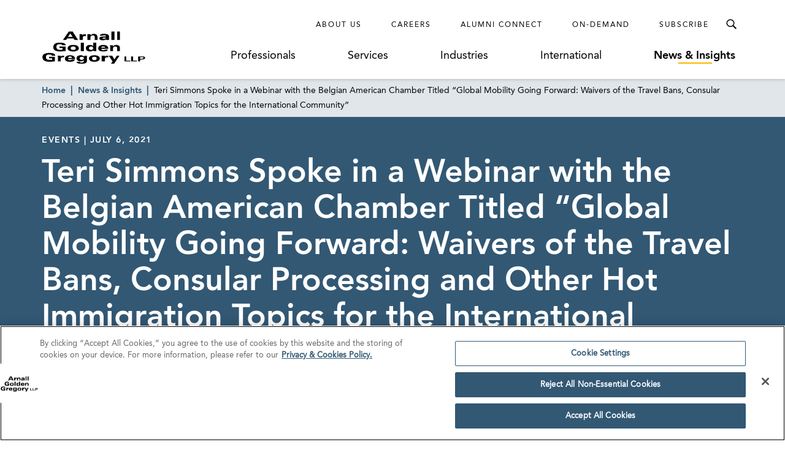

--- FILE ---
content_type: text/html; charset=utf-8
request_url: https://www.agg.com/news-insights/events/teri-simmons-spoke-in-a-webinar-with-the-belgian-american-chamber-titled-global-mobility-going-forward-waivers-of-the-travel-bans-consular-processing-and-other-hot-immigration-topics-for-th/
body_size: 14375
content:
<!doctype html>
<html data-n-head-ssr lang="en" data-n-head="%7B%22lang%22:%7B%22ssr%22:%22en%22%7D%7D">
  <head >
    <base href="https://www.agg.com">
    <meta data-n-head="ssr" charset="utf-8"><meta data-n-head="ssr" name="viewport" content="width=device-width, initial-scale=1.0"><meta data-n-head="ssr" http-equiv="X-UA-Compatible" content="IE=Edge"><meta data-n-head="ssr" name="description" content="AGG partner and chair of the International Immigration &amp; Global Mobility practice, Teri Simmons, spoke in a webinar with the Belgian American Chamber titled “Global Mobility Going Forward: Waivers of the Travel Bans, Consular Processing and Other Hot Immigration Topics for the International Community” on July 6.
 
"><meta data-n-head="ssr" name="oni_section" content="news_insights"><meta data-n-head="ssr" name="oni_type" content="events"><meta data-n-head="ssr" name="oni_exclude_from_site_search" content="false"><meta data-n-head="ssr" name="oni_title" content="Teri Simmons Spoke in a Webinar with the Belgian American Chamber Titled “Global Mobility Going Forward: Waivers of the Travel Bans, Consular Processing and Other Hot Immigration Topics for the International Community” | News &amp; Insights"><meta data-n-head="ssr" name="robots" content="INDEX, FOLLOW"><meta data-n-head="ssr" property="og:title" content="Teri Simmons Spoke in a Webinar with the Belgian American Chamber Titled “Global Mobility Going Forward: Waivers of the Travel Bans, Consular Processing and Other Hot Immigration Topics for the International Community” | News &amp; Insights | Arnall Golden Gregory LLP"><meta data-n-head="ssr" property="og:description" content="AGG partner and chair of the International Immigration &amp; Global Mobility practice, Teri Simmons, spoke in a webinar with the Belgian American Chamber titled “Global Mobility Going Forward: Waivers of the Travel Bans, Consular Processing and Other Hot Immigration Topics for the International Community” on July 6.
 
"><meta data-n-head="ssr" property="og:url" content="https://www.agg.com/news-insights/events/teri-simmons-spoke-in-a-webinar-with-the-belgian-american-chamber-titled-global-mobility-going-forward-waivers-of-the-travel-bans-consular-processing-and-other-hot-immigration-topics-for-th/"><meta data-n-head="ssr" property="og:image" content="https://media.agg.com/wp-content/uploads/2019/07/17213559/AGG-logo.svg"><meta data-n-head="ssr" property="og:type" content="website"><meta data-n-head="ssr" property="og:site_name" content="Arnall Golden Gregory LLP"><meta data-n-head="ssr" name="twitter:card" content="summary_large_image"><meta data-n-head="ssr" name="twitter:title" content="Teri Simmons Spoke in a Webinar with the Belgian American Chamber Titled “Global Mobility Going Forward: Waivers of the Travel Bans, Consular Processing and Other Hot Immigration Topics for the International Community” | News &amp; Insights | Arnall Golden Gregory LLP"><meta data-n-head="ssr" name="twitter:description" content="AGG partner and chair of the International Immigration &amp; Global Mobility practice, Teri Simmons, spoke in a webinar with the Belgian American Chamber titled “Global Mobility Going Forward: Waivers of the Travel Bans, Consular Processing and Other Hot Immigration Topics for the International Community” on July 6.
 
"><meta data-n-head="ssr" name="twitter:image" content="https://media.agg.com/wp-content/uploads/2019/07/17213559/AGG-logo.svg"><meta data-n-head="ssr" name="twitter:site" content="agglaw"><title>Teri Simmons Spoke in a Webinar with the Belgian American Chamber Titled “Global Mobility Going Forward: Waivers of the Travel Bans, Consular Processing and Other Hot Immigration Topics for the International Community” | News &amp; Insights | Arnall Golden Gregory LLP</title><link data-n-head="ssr" rel="shortcut icon" href="/images/favicon.ico?v=1.0.0" type="image/x-icon"><link data-n-head="ssr" rel="canonical" href="https://www.agg.com/news-insights/events/teri-simmons-spoke-in-a-webinar-with-the-belgian-american-chamber-titled-global-mobility-going-forward-waivers-of-the-travel-bans-consular-processing-and-other-hot-immigration-topics-for-th/"><script data-n-head="ssr">
          (function(d) {
            var config = {
              kitId: 'pjz5tpu',
              scriptTimeout: 3000,
              async: true
            },
            h=d.documentElement,t=setTimeout(function(){h.className=h.className.replace(/wf-loading/g,"")+" wf-inactive";},config.scriptTimeout),tk=d.createElement("script"),f=false,s=d.getElementsByTagName("script")[0],a;h.className+=" wf-loading";tk.src='https://use.typekit.net/'+config.kitId+'.js';tk.async=true;tk.onload=tk.onreadystatechange=function(){a=this.readyState;if(f||a&&a!="complete"&&a!="loaded")return;f=true;clearTimeout(t);try{Typekit.load(config)}catch(e){}};s.parentNode.insertBefore(tk,s)
          })(document);
        </script><script data-n-head="ssr">
        window.addEventListener("load", (event) => {
          // Create a new script element
          var newScript = document.createElement('script');
          newScript.src = "https://cdn.cookielaw.org/consent/75f55e5a-d8c2-4ef6-b303-87c473fbe585/OtAutoBlock.js"
          newScript.defer = true
          // Find the first script tag in the document
          var firstScript = document.getElementsByTagName('script')[0];

          // If a script tag is found, insert new script before it
          if (firstScript) {
            firstScript.parentNode.insertBefore(newScript, firstScript);
          } else {
            // If no script tag is found, append the script to the head
            document.head.appendChild(newScript);
          }
        });</script><script data-n-head="ssr" src="https://cdn.cookielaw.org/scripttemplates/otSDKStub.js" type="text/javascript" charset="UTF-8" data-domain-script="75f55e5a-d8c2-4ef6-b303-87c473fbe585"></script><script data-n-head="ssr" type="text/javascript">function OptanonWrapper() { }</script><script data-n-head="ssr" type="application/ld+json">{
  "@context": "http://schema.org",
  "@type": "BreadcrumbList",
  "itemListElement": [
    {
      "@type": "ListItem",
      "position": 1,
      "item": {
        "@id": "https://www.agg.com/",
        "name": "Home"
      }
    },
    {
      "@type": "ListItem",
      "position": 2,
      "item": {
        "@id": "https://www.agg.com/news-insights/",
        "name": "News & Insights"
      }
    },
    {
      "@type": "ListItem",
      "position": 3,
      "item": {
        "@id": "https://www.agg.com/news-insights/events/teri-simmons-spoke-in-a-webinar-with-the-belgian-american-chamber-titled-global-mobility-going-forward-waivers-of-the-travel-bans-consular-processing-and-other-hot-immigration-topics-for-th/",
        "name": "Teri Simmons Spoke in a Webinar with the Belgian American Chamber Titled “Global Mobility Going Forward: Waivers of the Travel Bans, Consular Processing and Other Hot Immigration Topics for the International Community”"
      }
    }
  ]
}</script><script data-n-head="ssr" type="application/ld+json">{
  "@context": "http://schema.org",
  "@type": "Article",
  "headline": "Teri Simmons Spoke in a Webinar with the Belgian American Chamber Titled “Global Mobility Going Forward: Waivers of the Travel Bans, Consular Processing and Other Hot Immigration Topics for the International Community”",
  "keywords": "Global Mobility, International",
  "publisher": {
    "@type": "Organization",
    "name": "Arnall Golden Gregory LLP",
    "logo": {
      "@type": "ImageObject",
      "url": "https://media.agg.com/wp-content/uploads/2019/07/17213559/AGG-logo.svg"
    }
  },
  "url": "https://www.agg.com/news-insights/events/teri-simmons-spoke-in-a-webinar-with-the-belgian-american-chamber-titled-global-mobility-going-forward-waivers-of-the-travel-bans-consular-processing-and-other-hot-immigration-topics-for-th/",
  "datePublished": "2021-07-06",
  "articleBody": "<p>AGG partner and chair of the International Immigration &amp; Global Mobility practice, <a href=\"http://agg.com/teri-simmons\">Teri Simmons</a>, spoke in a webinar with the Belgian American Chamber titled “Global Mobility Going Forward: Waivers of the Travel Bans, Consular Processing and Other Hot Immigration Topics for the International Community” on July 6.</p>\n<p>&nbsp;</p>\n"
}</script><link rel="preload" href="/dist/243ed3d.js" as="script"><link rel="preload" href="/dist/31ad6c0.js" as="script"><link rel="preload" href="/dist/da23f6d.js" as="script"><link rel="preload" href="/dist/930feb5.js" as="script"><link rel="preload" href="/dist/903d3fa.js" as="script"><link rel="preload" href="/dist/7fcd6ac.js" as="script"><link rel="preload" href="/dist/9ddb726.js" as="script"><link rel="preload" href="/dist/1319ff9.js" as="script"><link rel="preload" href="/dist/60e324f.js" as="script"><style data-vue-ssr-id="52ae8425:0 1a91ea2f:0 7a09755c:0 54702dae:0 bdf6520e:0 bf534f78:0 07eb9149:0 ad48b3ba:0 6d3d6b44:0 042023ea:0 f19112b2:0 0fa2db46:0 90f7e13c:0 382ad34d:0 c691ac2a:0 7b30f290:0 a15eceaa:0 f758a834:0 3e8318be:0 6fcdc2da:0 89140d30:0 7e63ad0a:0">/*! normalize-scss | MIT/GPLv2 License | bit.ly/normalize-scss */html{font-family:sans-serif;line-height:1.5em;-ms-text-size-adjust:100%;-webkit-text-size-adjust:100%}body{margin:0}article,aside,footer,header,nav,section{display:block}h1,h2,h3,h4,h5,h6{font-size:1em;line-height:1.5em;margin:1.5em 0}blockquote,dl,ol,ul{margin:1.5em 0}dd,ol ol,ol ul,ul ol,ul ul{margin:0}ol,ul{padding:0}figcaption,figure{display:block}figure{margin:1.5em 0}hr{box-sizing:content-box;height:0;overflow:visible}p,pre{margin:1.5em 0}pre{font-family:monospace,monospace;font-size:1em}a{background-color:transparent;-webkit-text-decoration-skip:objects}abbr[title]{border-bottom:none;text-decoration:underline;-webkit-text-decoration:underline dotted;text-decoration:underline dotted}b,strong{font-weight:inherit;font-weight:bolder}code,kbd,samp{font-family:monospace,monospace;font-size:1em}dfn{font-style:italic}mark{background-color:#ff0;color:#000}small{font-size:80%}sub,sup{font-size:75%;line-height:0;position:relative;vertical-align:baseline}sub{bottom:-.25em}sup{top:-.5em}audio,video{display:inline-block}audio:not([controls]){display:none;height:0}img{border-style:none}svg:not(:root){overflow:hidden}button,input,optgroup,select,textarea{font-family:sans-serif;font-size:100%;line-height:1.5em;margin:0}button{overflow:visible}button,select{text-transform:none}[type=reset],[type=submit],button,html [type=button]{-webkit-appearance:button}[type=button]::-moz-focus-inner,[type=reset]::-moz-focus-inner,[type=submit]::-moz-focus-inner,button::-moz-focus-inner{border-style:none;padding:0}[type=button]:-moz-focusring,[type=reset]:-moz-focusring,[type=submit]:-moz-focusring,button:-moz-focusring{outline:.0625rem dotted ButtonText}input{overflow:visible}[type=checkbox],[type=radio]{box-sizing:border-box;padding:0}[type=number]::-webkit-inner-spin-button,[type=number]::-webkit-outer-spin-button{height:auto}[type=search]{-webkit-appearance:textfield;outline-offset:-.125rem}[type=search]::-webkit-search-cancel-button,[type=search]::-webkit-search-decoration{-webkit-appearance:none}::-webkit-file-upload-button{-webkit-appearance:button;font:inherit}fieldset{padding:.35em .75em .625em}legend{box-sizing:border-box;color:inherit;display:table;max-width:100%;padding:0;white-space:normal}progress{display:inline-block;vertical-align:baseline}textarea{overflow:auto}details{display:block}summary{display:list-item}menu{display:block;margin:1.5em 0;padding:0}menu menu,ol menu,ul menu{margin:0}canvas{display:inline-block}[hidden],template{display:none}html{box-sizing:border-box;font-size:100%}*,:after,:before{box-sizing:inherit;outline:none}body{text-rendering:optimizeLegibility;-webkit-font-smoothing:antialiased;-moz-osx-font-smoothing:grayscale;font-family:"AvenirLTPro-Roman","Arial";font-style:normal;font-weight:400;line-height:1.5}main{display:block}a{color:inherit;-webkit-text-decoration:none;text-decoration:none;transition:color .3s}a:focus,button:focus{outline:.0625rem solid #aaa}ul{list-style-type:none;margin:0;padding:0}blockquote:last-child,li,p:last-child{margin-bottom:0}h1,h2,h3,h4,h5,h6,p{margin:0}fieldset{border:0;margin:0;padding:0}figure{margin:0}address{font-style:normal}img{max-width:100%}button{background:none;border:none;border-radius:0;cursor:pointer;font-family:"AvenirLTPro-Roman","Arial";font-style:normal;font-weight:400;margin:0;padding:0}@font-face{font-display:swap;font-family:"AvenirLTPro-Roman";font-style:normal;font-weight:400;src:url(/dist/fonts/3938DA_0_0.5d32a04.eot);src:url(/dist/fonts/3938DA_0_0.5d32a04.eot?#iefix) format("embedded-opentype"),url(/dist/fonts/3938DA_0_0.9ca5faa.woff) format("woff")}@font-face{font-display:swap;font-family:"AvenirLTPro-Oblique";font-style:normal;font-weight:400;src:url(/dist/fonts/3938DA_1_0.ed33ef2.eot);src:url(/dist/fonts/3938DA_1_0.ed33ef2.eot?#iefix) format("embedded-opentype"),url(/dist/fonts/3938DA_1_0.05ccc30.woff) format("woff")}@font-face{font-display:swap;font-family:"AvenirLTPro-Heavy";font-style:normal;font-weight:400;src:url(/dist/fonts/3938DA_2_0.4d69702.eot);src:url(/dist/fonts/3938DA_2_0.4d69702.eot?#iefix) format("embedded-opentype"),url(/dist/fonts/3938DA_2_0.7a0a231.woff) format("woff")}@font-face{font-display:swap;font-family:"AvenirLTPro-HeavyOblique";font-style:normal;font-weight:400;src:url(/dist/fonts/3938DA_3_0.c0032bd.eot);src:url(/dist/fonts/3938DA_3_0.c0032bd.eot?#iefix) format("embedded-opentype"),url(/dist/fonts/3938DA_3_0.89a4417.woff) format("woff")}@font-face{font-display:swap;font-family:"Miller-Display-Roman";font-style:normal;font-weight:400;src:url(/dist/fonts/Miller-Display-Roman.85b3b3f.eot);src:url(/dist/fonts/Miller-Display-Roman.85b3b3f.eot?#iefix) format("embedded-opentype"),url(/dist/fonts/Miller-Display-Roman.182f35a.woff) format("woff")}@font-face{font-display:swap;font-family:"Miller-Display-Roman-Italic";font-style:normal;font-weight:400;src:url(/dist/fonts/Miller-Display-Roman-Italic.7c4f1de.eot);src:url(/dist/fonts/Miller-Display-Roman-Italic.7c4f1de.eot?#iefix) format("embedded-opentype"),url(/dist/fonts/Miller-Display-Roman-Italic.3520fb9.woff) format("woff")}@font-face{font-display:swap;font-family:"Miller-Display-Semibold";font-style:normal;font-weight:400;src:url(/dist/fonts/Miller-Display-Semibold.e9ed5a4.eot);src:url(/dist/fonts/Miller-Display-Semibold.e9ed5a4.eot?#iefix) format("embedded-opentype"),url(/dist/fonts/Miller-Display-Semibold.b9b46fb.woff) format("woff")}@font-face{font-display:swap;font-family:"Miller-Display-Semibold-Italic";font-style:normal;font-weight:400;src:url(/dist/fonts/Miller-Display-Semibold-Italic.5944dbb.eot);src:url(/dist/fonts/Miller-Display-Semibold-Italic.5944dbb.eot?#iefix) format("embedded-opentype"),url(/dist/fonts/Miller-Display-Semibold-Italic.0ed8c45.woff) format("woff")}@font-face{font-display:swap;font-family:"icomoon";font-style:"normal";font-weight:"normal";src:url(/dist/fonts/icomoon.dd4efa5.eot);src:url(/dist/fonts/icomoon.dd4efa5.eot#iefix) format("embedded-opentype"),url(/dist/fonts/icomoon.8449af6.woff) format("woff")}.ot-floating-button,.print-only{display:none}@media print{.print-only{display:block}#__nuxt{font-size:.625rem}#__nuxt .ArrowLink,#__nuxt .ArticleHeroSticky,#__nuxt .ArticleHero__image-container,#__nuxt .BioHero__image,#__nuxt .BioHero__social-block,#__nuxt .BreadcrumbLinks,#__nuxt .GlobalFooter,#__nuxt .GlobalHeader,#__nuxt .JumpLinkNavSticky,#__nuxt .MultiColumnLayout__left-content,#__nuxt .PaginationControls,#__nuxt .ProfessionalsListing__image,#__nuxt .ReadMore__button-container,#__nuxt .SearchControlsBase{display:none}#__nuxt .Accordion__heading.Accordion__heading,#__nuxt .ArticleHero__tag,#__nuxt .ArticleHero__title,#__nuxt a{color:#000}#__nuxt .Accordion__heading.Accordion__heading:before{content:none}#__nuxt .ArticleHero .ArticleHero__container{min-height:0;padding:0}#__nuxt .ArticleHero .ArticleHero__content{width:100%}#__nuxt .BioHero__container{display:block;overflow:hidden}#__nuxt .BioHero__print-container{float:left;height:10rem;overflow:hidden;position:relative;width:0}#__nuxt .BioHero__mobile-image{display:block;height:100%;left:50%;max-width:none;position:absolute;top:50%;transform:translate3d(-50%,-50%,0)}#__nuxt .BioHero__card{float:left;padding:0 0 0 2em;width:65%}#__nuxt .BioHero__title{font-size:1.5rem}#__nuxt .BioHero__info{margin-top:1em}#__nuxt .BioHero__email>:first-child,#__nuxt .BioHero__office-title,#__nuxt .BioHero__watermark{display:none}#__nuxt [data-oni-fade-in]{opacity:1!important}#__nuxt .DefaultLayout{padding-top:0}#__nuxt .DetailHero .DetailHero__container{min-height:0}#__nuxt .DetailHero .DetailHero__content{border-right:none;padding:0;width:100%}#__nuxt .DetailHero .DetailHero__title{font-size:2em}#__nuxt .FeaturedHighlights{border-right:none;padding:0}#__nuxt .InterrupterModule .InterrupterModule__image-container{padding-top:0}#__nuxt .InterrupterModule .InterrupterModule__image{display:none}#__nuxt .InterrupterModule .InterrupterModule__content{border-right:none;padding:0}#__nuxt .MultiColumnLayout .MultiColumnLayout__container{flex-wrap:wrap;justify-content:flex-start;max-width:none}#__nuxt .MultiColumnLayout .MultiColumnLayout__main-content,#__nuxt .MultiColumnLayout .MultiColumnLayout__right-content,#__nuxt .ProfessionalsListing .ProfessionalsListing__item{width:100%}#__nuxt .ProfessionalSpecialtiesList__item{padding-bottom:0}#__nuxt .ProfessionalSpecialtiesList__link{font-family:"AvenirLTPro-Roman","Arial";font-style:normal;font-weight:400}#__nuxt .ReadMore__container{max-height:none!important}#__nuxt .ResultsListing__title{font-size:.875rem}#__nuxt .RichText__content{font-family:"Arial"}#__nuxt .SearchCriteriaListing__button{border:none;color:#000}#__nuxt .SearchCriteriaListing__button:after{content:none}#__nuxt .SearchCriteriaListing__button:nth-child(n+1):last-child{display:none}#__nuxt .SectionBreakerModule__content{padding:0}#__nuxt .SectionHeader{font-size:1.5rem}.Spacer--width-narrow.Spacer--width-narrow{max-width:none}}
.nuxt-progress{background-color:#fab700;height:.125rem;left:0;opacity:1;position:fixed;right:0;top:0;transition:width .1s,opacity .4s;width:0;z-index:999999}.nuxt-progress.nuxt-progress-notransition{transition:none}.nuxt-progress-failed{background-color:red}
.DefaultLayout{display:flex;flex-direction:column;min-height:100vh;padding-top:8.0625em}.DefaultLayout__main-content{flex-grow:1}.DefaultLayout__skip{background:#325874;color:#fff;font-family:"AvenirLTPro-Heavy","Arial";font-style:normal;font-weight:400;left:0;opacity:0;padding:.25em .5em;position:fixed;top:0;z-index:-1}.DefaultLayout__skip:focus{opacity:1;z-index:6}@media screen and (max-width:56.25em){.DefaultLayout{padding-top:4.5em}}
.GlobalHeader{background-color:#fff;box-shadow:0 .125rem .25rem hsla(0,0%,67%,.5);left:0;position:fixed;right:0;top:0;z-index:5}.GlobalHeader__container{display:flex;padding:1.25em 0 1.5em}.GlobalHeader__logo-container{align-items:center;display:flex;flex-grow:1;margin-top:auto;transition:opacity .3s}.GlobalHeader__logo-container--search-open{opacity:0;pointer-events:none}.GlobalHeader__logo{display:flex;max-width:75%;min-width:10.625em}.GlobalHeader__links{flex-grow:1}.GlobalHeader__top-row{align-items:center;display:flex;justify-content:flex-end}.GlobalHeader__ancillary-links{display:flex;padding-right:1em}.GlobalHeader__ancillary-link-container:not(:last-child){margin-right:3em}.GlobalHeader__ancillary-link.GlobalHeader__ancillary-link{font-size:.75em;letter-spacing:.1666666667em;text-transform:uppercase}.GlobalHeader__search-button{color:#000;height:2.5em;line-height:1;position:relative;transition:color .3s,background-color .3s;width:2.5em}.GlobalHeader__search-button:after{content:"";font-family:"icomoon";speak:none;font-feature-settings:normal;font-style:normal;font-variant:normal;font-weight:400;line-height:1;text-transform:none;-webkit-font-smoothing:antialiased;-moz-osx-font-smoothing:grayscale;font-size:1.5em;left:50%;position:absolute;top:50%;transform:translate3d(-50%,-50%,0)}.GlobalHeader__search-button:hover{color:#fab700}.GlobalHeader__search-button--active{background-color:#325874;color:#fff}.GlobalHeader__search-button--active:after{content:"";font-family:"icomoon";speak:none;font-feature-settings:normal;font-style:normal;font-variant:normal;font-weight:400;line-height:1;text-transform:none;-webkit-font-smoothing:antialiased;-moz-osx-font-smoothing:grayscale;font-size:1.25em}.GlobalHeader__primary-links{display:flex;justify-content:space-around;margin-top:1.125em}.GlobalHeader__primary-link-container:not(:last-child){margin-right:3.75em}.GlobalHeader__primary-link{white-space:nowrap}.GlobalHeader__mobile-nav-button{display:none}@media screen and (max-width:56.25em){.GlobalHeader__container{justify-content:space-between;padding:1em 0}.GlobalHeader__logo-container{order:1}.GlobalHeader__logo-container--search-open{opacity:1;pointer-events:all}.GlobalHeader__logo{height:2.25em;width:6.875em}.GlobalHeader__links{flex-grow:0;order:0}.GlobalHeader__ancillary-links,.GlobalHeader__primary-links{display:none}.GlobalHeader__search-button{align-items:center;display:flex}.GlobalHeader__search-button:before{content:none}.GlobalHeader__search-button:after{font-size:1.75em}.GlobalHeader__search-button--active:after{font-size:1.25em}.GlobalHeader__mobile-nav-button{align-items:center;display:flex;order:2;transition:color .3s}.GlobalHeader__mobile-nav-button:before{content:"";font-family:"icomoon";speak:none;font-feature-settings:normal;font-style:normal;font-variant:normal;font-weight:400;line-height:1;text-transform:none;-webkit-font-smoothing:antialiased;-moz-osx-font-smoothing:grayscale;font-size:1.5em}.GlobalHeader__mobile-nav-button:hover{color:#fab700}}
.Spacer--top-spacing-xsmall{margin-top:1em}.Spacer--top-spacing-small{margin-top:2em}.Spacer--top-spacing-medium{margin-top:3em}.Spacer--top-spacing-large{margin-top:4.5em}.Spacer--top-spacing-xlarge{margin-top:6em}.Spacer--bottom-spacing-xsmall{margin-bottom:1em}.Spacer--bottom-spacing-small{margin-bottom:2em}.Spacer--bottom-spacing-medium{margin-bottom:3em}.Spacer--bottom-spacing-large{margin-bottom:4.5em}.Spacer--bottom-spacing-xlarge{margin-bottom:6em}.Spacer--center-content{text-align:center}.Spacer--first-child-no-top-spacing:first-child{margin-top:0}.Spacer--width-narrow{margin-left:auto;margin-right:auto;max-width:51.75em;padding-left:1em;padding-right:1em}@media (-ms-high-contrast:active),(-ms-high-contrast:none){.Spacer--width-narrow{width:100%}}.Spacer--width-medium{margin-left:auto;margin-right:auto;max-width:59em;padding-left:1em;padding-right:1em}@media (-ms-high-contrast:active),(-ms-high-contrast:none){.Spacer--width-medium{width:100%}}.Spacer--width-wide{margin-left:auto;margin-right:auto;max-width:73.5em;padding-left:1em;padding-right:1em}@media (-ms-high-contrast:active),(-ms-high-contrast:none){.Spacer--width-wide{width:100%}}@media screen and (max-width:62em){.Spacer--top-spacing-large{margin-top:2.925em}.Spacer--top-spacing-xlarge{margin-top:3.9em}.Spacer--bottom-spacing-large{margin-bottom:2.925em}.Spacer--bottom-spacing-xlarge{margin-bottom:3.9em}}
.UnderlineCta{font-size:1.125em;position:relative}.UnderlineCta:after{background-color:#fab700;content:"";height:.125rem;left:50%;position:absolute;top:calc(100% + .1em);transform:translate3d(-50%,0,0);transition:width .3s;width:0}.UnderlineCta--active-override:after,.UnderlineCta.active-selection:after,.UnderlineCta:hover:after{width:3.4375rem}.UnderlineCta--active-override,.UnderlineCta.active-selection{font-family:"AvenirLTPro-Heavy","Arial";font-style:normal;font-weight:400}.UnderlineCta--inactive-override.UnderlineCta--inactive-override{font-family:"AvenirLTPro-Roman","Arial";font-style:normal;font-weight:400}.UnderlineCta--inactive-override.UnderlineCta--inactive-override:after{width:0}.UnderlineCta--inactive-override.UnderlineCta--inactive-override:hover:after{width:3.4375rem}
.GlobalMobileNav{background-color:#325874;bottom:0;left:3em;padding:1.25em 1.25em 2em 2em;position:fixed;right:0;top:0;transform:translate3d(100%,0,0);transition:transform .3s,box-shadow .3s;z-index:6}.GlobalMobileNav--is-open{box-shadow:-.75rem 0 1.6875rem rgba(0,0,0,.65);transform:translateZ(0)}.GlobalMobileNav__button{color:#fff;display:block;line-height:1;margin-left:auto;transition:color .3s}.GlobalMobileNav__button:before{content:"";font-family:"icomoon";speak:none;font-feature-settings:normal;font-style:normal;font-variant:normal;font-weight:400;line-height:1;text-transform:none;-webkit-font-smoothing:antialiased;-moz-osx-font-smoothing:grayscale;font-size:1.25em}.GlobalMobileNav__button:hover{color:#fab700}.GlobalMobileNav__primary-links{margin-top:2.5em}.GlobalMobileNav__primary-link-container:not(:last-child){margin-bottom:2em}.GlobalMobileNav__primary-link{color:#fff}.GlobalMobileNav__ancillary-links{margin-top:2em;padding-top:2em;position:relative}.GlobalMobileNav__ancillary-links:after{background-color:#fff;content:"";height:.0625rem;left:0;position:absolute;top:0;width:75%}.GlobalMobileNav__ancillary-link-container:not(:last-child){margin-bottom:1.75em}.GlobalMobileNav__ancillary-link.GlobalMobileNav__ancillary-link{color:#fff;font-size:.875em;letter-spacing:.1071428571em;text-transform:uppercase}@media screen and (max-width:23.4375em){.GlobalMobileNav__primary-link-container:not(:last-child){margin-bottom:1.5em}.GlobalMobileNav__ancillary-link-container:not(:last-child){margin-bottom:1.25em}}
.GlobalSiteSearchMenu{background-color:rgba(0,0,0,.65);bottom:0;left:0;opacity:0;overflow:hidden;pointer-events:none;position:fixed;right:0;top:3.75em;transition:opacity .3s;z-index:-1}.GlobalSiteSearchMenu--open{opacity:1;pointer-events:all;z-index:6}.GlobalSiteSearchMenu--open .GlobalSiteSearchMenu__input-container{box-shadow:0 .75rem 1.6875rem rgba(0,0,0,.65);transform:translateZ(0)}.GlobalSiteSearchMenu__input-container{background-color:#325874;padding:7.5em 0;transform:translate3d(0,-100%,0);transition:transform .3s,box-shadow .3s}@media screen and (max-width:56.25em){.GlobalSiteSearchMenu{top:3.5em}}
.TextInputWithTypeahead{position:relative}.TextInputWithTypeahead__input{position:relative;z-index:2}.TextInputWithTypeahead__typeahead{border:.0625rem solid #325874;left:-.0625rem;padding-top:1em;position:absolute;right:-.0625rem;top:calc(100% - 1em);z-index:1}
.TextInput{align-items:center;background-color:#fff;border-radius:.5em;display:flex;overflow:hidden;padding-right:1em}.TextInput__container{flex-grow:1;position:relative}.TextInput__input{border:none;display:block;font-family:"AvenirLTPro-Roman","Arial";font-size:1.125em;font-style:normal;font-weight:400;padding:1em 0 1em 1em;width:100%}.TextInput__input::-ms-clear{display:none}@media (-ms-high-contrast:active),(-ms-high-contrast:none){.TextInput__input:-ms-input-placeholder{color:transparent}}.TextInput__label-text{font-size:1.125rem;left:1em;opacity:0;pointer-events:none;position:absolute;top:50%;transform:translate3d(0,-50%,0);white-space:nowrap}@media (-ms-high-contrast:active),(-ms-high-contrast:none){.TextInput__label-text{opacity:1;top:calc(50% + .125rem)}}.TextInput__button{transition:color .3s}.TextInput__button:hover{color:#325874}.TextInput__button--clear:before{content:"";font-feature-settings:normal;font-size:1.2em;font-variant:normal;-webkit-font-smoothing:antialiased}.TextInput__button--clear:before,.TextInput__button--submit:before{font-family:"icomoon";speak:none;font-style:normal;font-weight:400;line-height:1;text-transform:none;-moz-osx-font-smoothing:grayscale}.TextInput__button--submit:before{content:"";font-feature-settings:normal;font-size:2em;font-variant:normal;-webkit-font-smoothing:antialiased}
.TypeaheadResults{background-color:#fff}.TypeaheadResults__result{color:#325874;display:block;font-family:"AvenirLTPro-Heavy","Arial";font-size:1.125em;font-style:normal;font-weight:400;padding:.5em 1em;transition:color .3s,background-color .3s;width:100%}.TypeaheadResults__result--selected,.TypeaheadResults__result:hover{background-color:#d0e3ec}
.BreadcrumbLinks{position:relative;z-index:3}.BreadcrumbLinks__container{background-color:hsla(0,0%,100%,.85);left:0;padding:.4375em 0;position:absolute;right:0;top:100%}.BreadcrumbLinks__item-container{display:inline}.BreadcrumbLinks__item-container:not(:last-child):after{content:"|";padding-left:.5rem;padding-right:.5rem;position:relative}.BreadcrumbLinks__item-container:not(:last-child) .BreadcrumbLinks__item,.BreadcrumbLinks__item-container:not(:last-child):after{color:#325874;font-family:"AvenirLTPro-Heavy","Arial";font-style:normal;font-weight:400}.BreadcrumbLinks__item-container:not(:last-child) .BreadcrumbLinks__item:hover{-webkit-text-decoration:underline;text-decoration:underline}.BreadcrumbLinks__item{font-family:"AvenirLTPro-Roman","Arial";font-size:.875em;font-style:normal;font-weight:400}@media screen and (max-width:37.5em){.BreadcrumbLinks{display:none}}
.ArticleHero{background-color:#325874}.ArticleHero__container{align-items:center;display:flex;justify-content:space-between;min-height:25em;padding:5.625em 0 3.75em}@media (-ms-high-contrast:active),(-ms-high-contrast:none){.ArticleHero__container{height:0}}.ArticleHero__tag.ArticleHero__tag{color:#fff;margin-bottom:1em}.ArticleHero__title{color:#fff;font-family:"AvenirLTPro-Heavy","Arial";font-size:3.25em;font-style:normal;font-weight:400;line-height:1.15}.ArticleHero__image-container{border-left:.25rem solid #1b998b;height:18.125em;order:1;position:relative;width:31.25em}.ArticleHero__image-container+.ArticleHero__content{width:calc(100% - 34.25em)}.ArticleHero__image{background-position:50% 50%;background-size:cover;height:100%;left:0;position:absolute;top:0;width:100%}.ArticleHero__source-container{margin-top:1em}.ArticleHero__source{color:#fff;font-size:1.125em;-webkit-text-decoration:underline;text-decoration:underline}.ArticleHero__source:after{content:"";font-family:"icomoon";speak:none;font-feature-settings:normal;font-style:normal;font-variant:normal;font-weight:400;line-height:1;text-transform:none;-webkit-font-smoothing:antialiased;-moz-osx-font-smoothing:grayscale}@media screen and (max-width:75em){.ArticleHero__image-container{width:25em}.ArticleHero__image-container+.ArticleHero__content{padding-right:2em;width:calc(100% - 28em)}.ArticleHero__title{font-size:3em}}@media screen and (max-width:62em){.ArticleHero__image-container{width:22.5em}.ArticleHero__image-container+.ArticleHero__content{width:calc(100% - 25.5em)}.ArticleHero__title{font-size:2.5em}}@media screen and (max-width:48em){.ArticleHero__image-container{width:18.75em}.ArticleHero__image-container+.ArticleHero__content{padding-right:1em;width:calc(100% - 21.75em)}}@media screen and (max-width:43.75em){.ArticleHero__container{flex-wrap:wrap}.ArticleHero__image-container{margin-top:2em;width:100%}.ArticleHero__image-container+.ArticleHero__content{width:100%}}@media screen and (max-width:37.5em){.ArticleHero__container{padding:2.5em 0 1.875em}.ArticleHero__image-container{height:14.0625em}.ArticleHero__title{font-size:2em}}
.ContentLabel{color:#000;font-family:"AvenirLTPro-Heavy","Arial";font-size:.875em;font-style:normal;font-weight:400;letter-spacing:.1071428571em;text-transform:uppercase}
.ArticleHeroSticky__container{background-color:#325874;left:0;padding:.75em 0;position:fixed;right:0;transition:opacity .2s;z-index:5}.ArticleHeroSticky__spacer.ArticleHeroSticky__spacer{padding-left:0}.ArticleHeroSticky__title{color:#fff;font-family:"AvenirLTPro-Heavy","Arial";font-size:1.125em;font-style:normal;font-weight:400}.ArticleHeroSticky__tag.ArticleHeroSticky__tag{color:#fff;font-size:.75em;margin-top:.25em}.ArticleHeroSticky__fade-enter-active,.ArticleHeroSticky__fade-leave-active{transition:opacity .5s}.ArticleHeroSticky__fade-enter,.ArticleHeroSticky__fade-leave-to{opacity:0}@media screen and (max-width:62.5em){.ArticleHeroSticky__spacer.ArticleHeroSticky__spacer{padding-left:1em}}
.MultiColumnLayout__container{display:flex;margin-left:auto;margin-right:auto;max-width:79.9375em}.MultiColumnLayout__container--both-sides,.MultiColumnLayout__container--main-only{justify-content:center}.MultiColumnLayout__container--left-only{justify-content:flex-start}.MultiColumnLayout__container--right-only{justify-content:flex-end}.MultiColumnLayout__left-content{padding-left:1em;width:4.6875em}.MultiColumnLayout__main-content{width:59em}.MultiColumnLayout__right-content{padding-left:1em;padding-right:1em;position:relative;width:16.25em}@media screen and (max-width:79.9375em){.MultiColumnLayout__main-content--both-sides{width:calc(100% - 20.9375em)}.MultiColumnLayout__main-content--left-only{width:calc(100% - 4.6875em)}.MultiColumnLayout__main-content--right-only{width:calc(100% - 16.25em)}}@media screen and (max-width:48em){.MultiColumnLayout__container{flex-wrap:wrap;justify-content:flex-start}.MultiColumnLayout__left-content,.MultiColumnLayout__main-content,.MultiColumnLayout__right-content{width:100%}}
.ShareTools__link-container:not(:last-child){margin-bottom:1em}.ShareTools__link{background-color:#325874;border-radius:50%;display:block;height:2.25em;position:relative;transition:background-color .3s;width:2.25em}.ShareTools__link:hover{background-color:#178478}.ShareTools__link:after{color:#fff;font-size:1.25em;left:50%;position:absolute;top:50%;transform:translate3d(-50%,-50%,0)}.ShareTools__link--twitter:after{content:""}.ShareTools__link--linkedin:after,.ShareTools__link--twitter:after{font-family:"icomoon";speak:none;font-feature-settings:normal;font-style:normal;font-variant:normal;font-weight:400;line-height:1;text-transform:none;-webkit-font-smoothing:antialiased;-moz-osx-font-smoothing:grayscale}.ShareTools__link--linkedin:after{content:""}.ShareTools__link--email:after{content:"";font-family:"icomoon";speak:none;font-feature-settings:normal;font-style:normal;font-variant:normal;font-weight:400;line-height:1;text-transform:none;-webkit-font-smoothing:antialiased;-moz-osx-font-smoothing:grayscale;font-size:1.1em}.ShareTools__link--pdf:after{content:"PDF";font-size:.8em;transform:translate3d(-45%,-45%,0)}.ShareTools__link--print:after{content:"";font-family:"icomoon";speak:none;font-feature-settings:normal;font-style:normal;font-variant:normal;font-weight:400;line-height:1;text-transform:none;-webkit-font-smoothing:antialiased;-moz-osx-font-smoothing:grayscale}@media screen and (max-width:48em){.ShareTools{margin-bottom:2em}.ShareTools__links{display:flex}.ShareTools__link-container:not(:last-child){margin-bottom:0;margin-right:1em}}
.RichText__content{font-family:"AvenirLTPro-Roman","Arial";font-size:1.125em;font-style:normal;font-weight:400}.RichText__content>*+*{margin-top:1rem}.RichText__content b,.RichText__content strong{font-family:"AvenirLTPro-Heavy","Arial";font-style:normal;font-weight:400}.RichText__content b>em,.RichText__content b>i,.RichText__content strong>em,.RichText__content strong>i{font-weight:bolder}.RichText__content em,.RichText__content i{font-family:"AvenirLTPro-Oblique","Arial";font-style:normal;font-weight:400}.RichText__content em>b,.RichText__content em>strong,.RichText__content i>b,.RichText__content i>strong{font-style:italic}.RichText__content em a,.RichText__content i a{font-style:italic!important}.RichText__content iframe,.RichText__content img{max-width:100%}.RichText__content ol{padding-left:1.5em}.RichText__content ol ol{margin-left:1.5em}.RichText__content ol>li>ul>li{padding-left:.5rem}.RichText__content ol>li>ul>li::marker{color:#000;font-size:1.25em;line-height:1;top:.8em}.RichText__content ul{list-style-type:disc;margin-left:.75rem}.RichText__content ul ul{margin-left:1.5em}.RichText__content ul li{margin-left:.5rem;padding-left:1em}.RichText__content>ul>li{padding-left:.5rem}.RichText__content>ul>li::marker{color:#000;font-size:1.25em;line-height:1}.RichText__content>ul>li>ul>li::marker{color:#000;content:"○";font-size:.75em}.RichText__content>ul>li>ul>li>ul>li::marker{color:#676767;content:"■";font-size:.65em}.RichText__content>ul>li>ul>li>ul>li li{padding-left:.5rem}.RichText__content>ul>li>ul>li>ul>li li::marker{color:#676767;font-size:1.25em;line-height:1}.RichText__content a,.RichText__content a:active,.RichText__content a:visited{color:#325874;font-family:"AvenirLTPro-Heavy","Arial";font-style:normal;font-weight:400}.RichText__content a:active:hover,.RichText__content a:hover,.RichText__content a:visited:hover{-webkit-text-decoration:underline;text-decoration:underline}.RichText__content h2{font-family:"AvenirLTPro-Heavy","Arial";font-size:2rem;font-style:normal;font-weight:400}@media screen and (max-width:48em){.RichText__content h2{font-size:1.875rem}}@media screen and (max-width:25.9375em){.RichText__content h2{font-size:1.75rem}}.RichText__content h2 em{font-family:"AvenirLTPro-Heavy","Arial";font-size:2rem;font-style:normal;font-style:italic;font-weight:400}@media screen and (max-width:48em){.RichText__content h2 em{font-size:1.875rem}}@media screen and (max-width:25.9375em){.RichText__content h2 em{font-size:1.75rem}}.RichText__content h3,.RichText__content h3 em{font-family:"AvenirLTPro-Heavy","Arial";font-size:1.75rem;font-style:normal;font-weight:400}.RichText__content h3 em{font-style:italic}.RichText__content h4{font-family:"Miller-Display-Roman","Times New Roman";font-size:1.625rem;font-style:normal;font-weight:400}@media screen and (max-width:62em){.RichText__content h4{font-size:1.5rem}}@media screen and (max-width:48em){.RichText__content h4{font-size:1.375rem}}@media screen and (max-width:25.9375em){.RichText__content h4{font-size:1.25rem}}.RichText__content h4 em{font-family:"Miller-Display-Roman","Times New Roman";font-size:1.625rem;font-style:normal;font-style:italic;font-weight:400}@media screen and (max-width:62em){.RichText__content h4 em{font-size:1.5rem}}@media screen and (max-width:48em){.RichText__content h4 em{font-size:1.375rem}}@media screen and (max-width:25.9375em){.RichText__content h4 em{font-size:1.25rem}}.RichText__content h5{font-family:"Miller-Display-Roman","Times New Roman";font-size:1.375rem;font-style:normal;font-weight:400}@media screen and (max-width:62em){.RichText__content h5{font-size:1.25rem}}@media screen and (max-width:48em){.RichText__content h5{font-size:1.125rem}}@media screen and (max-width:25.9375em){.RichText__content h5{font-size:1rem}}.RichText__content h5 em{font-family:"Miller-Display-Roman","Times New Roman";font-size:1.375rem;font-style:normal;font-style:italic;font-weight:400}@media screen and (max-width:62em){.RichText__content h5 em{font-size:1.25rem}}@media screen and (max-width:48em){.RichText__content h5 em{font-size:1.125rem}}@media screen and (max-width:25.9375em){.RichText__content h5 em{font-size:1rem}}.RichText__content blockquote{border-left:.1875rem solid #1b998b;font-family:"Miller-Display-Roman","Times New Roman";font-size:1.75rem;font-style:normal;font-weight:400;padding-left:.7142857143em}.RichText__content blockquote:not(:first-child){margin-top:1.5em}.RichText__content blockquote:not(:last-child){margin-bottom:1.5em}.RichText__content blockquote cite{display:block;font-family:"AvenirLTPro-Roman","Arial";font-size:.7142857143em;font-style:normal;font-weight:400;margin-top:.3571428571em}@media screen and (max-width:48em){.RichText__content blockquote{font-size:1.5rem}.RichText__content blockquote cite{font-size:1.125rem}}.RichText__content .alignright{float:right;margin:.5em 0 .5em 1em}.RichText__content .aligncenter{display:block;margin-left:auto;margin-right:auto}.RichText__content .alignleft{float:left;margin:.5em 1em .5em 0}.RichText__specialty .RichText__content ul{list-style-type:disc}.RichText__specialty .RichText__content ul li{list-style-type:disc;margin-left:.75em;padding-bottom:1em;padding-left:.5em;position:static}.RichText__specialty .RichText__content ul li:last-child{padding-bottom:0}.RichText__specialty .RichText__content ul li>ul{list-style-type:none;padding-left:0}.RichText__specialty .RichText__content ul li>ul>li{padding-left:1em;position:relative}.RichText__specialty .RichText__content ul li>ul>li::marker{content:"-";left:0;position:absolute;top:0;transform:translateZ(0)}
.ProfessionalSpecialtiesList__section{margin-bottom:3em}.ProfessionalSpecialtiesList__subtitle{font-family:"AvenirLTPro-Heavy","Arial";font-size:1.5em;font-style:normal;font-weight:400;margin-bottom:.5rem}.ProfessionalSpecialtiesList__lists-container{display:flex;justify-content:space-between}.ProfessionalSpecialtiesList__list{width:calc(50% - 1.5em)}.ProfessionalSpecialtiesList__item{padding:.5em 0}.ProfessionalSpecialtiesList__link{color:#325874;font-family:"AvenirLTPro-Heavy","Arial";font-size:1.125em;font-style:normal;font-weight:400}.ProfessionalSpecialtiesList__link:hover{-webkit-text-decoration:underline;text-decoration:underline}@media screen and (max-width:48em){.ProfessionalSpecialtiesList__section{margin-bottom:2em}.ProfessionalSpecialtiesList__lists-container{display:block}.ProfessionalSpecialtiesList__list{width:100%}}
.ProfessionalsListingVertical__item{align-items:center;display:flex;justify-content:space-between;margin:2.25em 0}.ProfessionalsListingVertical__item:first-child{margin-top:1.125em}.ProfessionalsListingVertical__image-container{border-radius:5.625em;height:5.625em;overflow:hidden;position:relative;width:5.625em}.ProfessionalsListingVertical__image{background-position:50% 50%;background-size:cover;height:100%;left:0;position:absolute;top:0;width:100%}.ProfessionalsListingVertical__print-image{height:100%;left:50%;max-width:none;position:absolute;top:0;transform:translate3d(-50%,0,0)}.ProfessionalsListingVertical__content{width:calc(100% - 6.625em)}.ProfessionalsListingVertical__name{color:#325874;display:block;font-family:"AvenirLTPro-Heavy","Arial";font-size:.875em;font-style:normal;font-weight:400;letter-spacing:.025em;line-height:1.25;margin-bottom:.25em}.ProfessionalsListingVertical__name:hover{-webkit-text-decoration:underline;text-decoration:underline}.ProfessionalsListingVertical__job-title{font-size:.6875em;letter-spacing:.0909090909em;text-transform:uppercase}
.GlobalFooter{background-color:#000;color:#fff;padding:3.125em 0}.GlobalFooter .UnderlineCta{color:#fff}.GlobalFooter .ot-sdk-show-settings{display:none}.GlobalFooter__grid{display:flex;justify-content:space-between}.GlobalFooter__copyright{font-size:.875em}.GlobalFooter__footer-links{display:flex;margin-top:1.5em}.GlobalFooter__footer-link-container:not(:last-child){margin-right:3.125em}.GlobalFooter__social-links{display:flex}.GlobalFooter__social-link-container:not(:last-child){margin-right:1.5em}.GlobalFooter__social-link{background-color:#fff;border-radius:50%;display:block;height:2.25em;position:relative;transition:background-color .3s;width:2.25em}.GlobalFooter__social-link:before{color:#000;font-size:1.4em;left:50%;position:absolute;top:50%;transform:translate3d(-50%,-50%,0)}.GlobalFooter__social-link:hover{background-color:#fab700}.GlobalFooter__social-link--linkedin:before{content:""}.GlobalFooter__social-link--linkedin:before,.GlobalFooter__social-link--twitter:before{font-family:"icomoon";speak:none;font-feature-settings:normal;font-style:normal;font-variant:normal;font-weight:400;line-height:1;text-transform:none;-webkit-font-smoothing:antialiased;-moz-osx-font-smoothing:grayscale}.GlobalFooter__social-link--twitter:before{content:""}@media screen and (max-width:37.5em){.GlobalFooter__grid{flex-direction:column}.GlobalFooter__column--right{order:0}.GlobalFooter__column--left{margin-top:1.875em;order:1}.GlobalFooter__footer-links{flex-wrap:wrap}.GlobalFooter__footer-link-container{margin:.625em 0;width:50%}.GlobalFooter__footer-link-container:not(:last-child){margin-right:0}}
.EmailDisclaimer{align-items:center;background-color:rgba(0,0,0,.4);bottom:0;display:flex;flex-direction:column;justify-content:center;left:0;padding:1em;position:fixed;right:0;top:0;z-index:7}.EmailDisclaimer__container{background-color:#fff;margin-left:auto;margin-right:auto;max-width:37.5em;padding:3em}.EmailDisclaimer__header{font-family:"AvenirLTPro-Heavy","Arial";font-size:1.75em;font-style:normal;font-weight:400;text-align:center}.EmailDisclaimer__message{font-size:1.125em;margin-top:1em}.EmailDisclaimer__buttons{display:flex;flex-wrap:wrap;justify-content:space-around;margin-top:1.5em}.EmailDisclaimer__button{border:.0625rem solid #325874;color:#325874;font-family:"AvenirLTPro-Heavy","Arial";font-size:.875em;font-style:normal;font-weight:400;letter-spacing:.0714285714em;margin-top:.5em;min-width:14.2857142857em;padding:.75em 1.5714285714em;text-align:center;text-transform:uppercase;transition:color .3s,background-color .3s}.EmailDisclaimer__button:hover{background-color:#325874;color:#fff}@media screen and (max-width:37.5em){.EmailDisclaimer__container{padding:1.5em}.EmailDisclaimer__header{font-size:1.5em}.EmailDisclaimer__message{font-size:1em}}</style>
    <!--
    /**
    * @license
    * MyFonts Webfont Build ID 3750106, 2019-04-22T08:43:43-0400
    *
    * The fonts listed in this notice are subject to the End User License
    * Agreement(s) entered into by the website owner. All other parties are
    * explicitly restricted from using the Licensed Webfonts(s).
    *
    * You may obtain a valid license at the URLs below.
    *
    * Webfont: AvenirLTPro-Roman by Linotype
    * URL: https://www.myfonts.com/fonts/linotype/avenir/pro-55-roman/
    *
    * Webfont: AvenirLTPro-Oblique by Linotype
    * URL: https://www.myfonts.com/fonts/linotype/avenir/pro-55-oblique/
    *
    * Webfont: AvenirLTPro-Heavy by Linotype
    * URL: https://www.myfonts.com/fonts/linotype/avenir/pro-85-heavy/
    *
    * Webfont: AvenirLTPro-HeavyOblique by Linotype
    * URL: https://www.myfonts.com/fonts/linotype/avenir/pro-85-heavy-oblique/
    *
    *
    * License: https://www.myfonts.com/viewlicense?type=web&buildid=3750106
    * Licensed pageviews: 250,000
    * Webfonts copyright: Copyright &#x00A9; 2014 Monotype GmbH. All rights reserved.
    *
    * © 2019 MyFonts Inc
    */
    -->
    <script type="text/javascript">!function(){var e=document.createElement("script");e.type="text/javascript",e.async=!0,e.src="//us1.siteimprove.com/js/siteanalyze_41020.js";var t=document.getElementsByTagName("script")[0];t.parentNode.insertBefore(e,t)}()</script>
    <!-- Google Tag Manager -->
    <script>!function(e,t,a,n,g){e[n]=e[n]||[],e[n].push({"gtm.start":(new Date).getTime(),event:"gtm.js"});var m=t.getElementsByTagName(a)[0],r=t.createElement(a);r.async=!0,r.src="https://www.googletagmanager.com/gtm.js?id=GTM-NS7N57K",m.parentNode.insertBefore(r,m)}(window,document,"script","dataLayer")</script>
    <!-- End Google Tag Manager -->
  </head>
  <body >
    <!-- Google Tag Manager (noscript) -->
    <noscript><iframe src="https://www.googletagmanager.com/ns.html?id=GTM-NS7N57K" height="0" width="0" style="display:none;visibility:hidden"></iframe></noscript>
    <!-- End Google Tag Manager (noscript) -->
    <div data-server-rendered="true" id="__nuxt"><!----><div id="__layout"><div class="DefaultLayout"><noindex><nav><a href="/news-insights/events/teri-simmons-spoke-in-a-webinar-with-the-belgian-american-chamber-titled-global-mobility-going-forward-waivers-of-the-travel-bans-consular-processing-and-other-hot-immigration-topics-for-th/#main-content" class="DefaultLayout__skip">
        Skip to Content
      </a></nav> <header class="GlobalHeader"><div class="Spacer Spacer--width-wide"><div class="GlobalHeader__container"><a href="/" aria-label="Link to Homepage" class="active-selection GlobalHeader__logo-container"><img src="https://media.agg.com/wp-content/uploads/2019/07/17213559/AGG-logo.svg" aria-label="AGG Logo" class="GlobalHeader__logo"></a> <nav class="GlobalHeader__links"><div class="GlobalHeader__top-row"><ul class="GlobalHeader__ancillary-links"><li class="GlobalHeader__ancillary-link-container"><a href="/about-us/" class="GlobalHeader__ancillary-link UnderlineCta">
                About Us
              </a></li><li class="GlobalHeader__ancillary-link-container"><a href="/careers/" class="GlobalHeader__ancillary-link UnderlineCta">
                Careers
              </a></li><li class="GlobalHeader__ancillary-link-container"><a href="/alumni/" class="GlobalHeader__ancillary-link UnderlineCta">
                Alumni Connect
              </a></li><li class="GlobalHeader__ancillary-link-container"><a href="/on-demand/" class="GlobalHeader__ancillary-link UnderlineCta">
                On-Demand
              </a></li><li class="GlobalHeader__ancillary-link-container"><a href="https://agg.concep.com/preferences/agg/signup" class="GlobalHeader__ancillary-link UnderlineCta">
                Subscribe
              </a></li></ul> <button aria-label="Toggle Search Menu" class="GlobalHeader__search-button"></button></div> <ul class="GlobalHeader__primary-links"><li class="GlobalHeader__primary-link-container"><a href="/professionals/" class="GlobalHeader__primary-link UnderlineCta">
              Professionals
            </a></li><li class="GlobalHeader__primary-link-container"><a href="/services/" class="GlobalHeader__primary-link UnderlineCta">
              Services
            </a></li><li class="GlobalHeader__primary-link-container"><a href="/industries/" class="GlobalHeader__primary-link UnderlineCta">
              Industries
            </a></li><li class="GlobalHeader__primary-link-container"><a href="/services/international/" class="GlobalHeader__primary-link UnderlineCta">
              International
            </a></li><li class="GlobalHeader__primary-link-container"><a href="/news-insights/" class="GlobalHeader__primary-link active-selection UnderlineCta">
              News &amp; Insights
            </a></li></ul></nav> <button aria-label="Open Navigation Menu" class="GlobalHeader__mobile-nav-button"></button></div></div></header> <nav class="GlobalMobileNav"><!----></nav> <div class="GlobalSiteSearchMenu"><form role="search" class="GlobalSiteSearchMenu__input-container"><div class="Spacer Spacer--width-medium"><div placeholder="Search by Name or Keyword" class="TextInputWithTypeahead GlobalSiteSearchMenu__input"><div placeholder="Search by Name or Keyword" class="TextInput TextInputWithTypeahead__input"><label class="TextInput__container"><input placeholder="Search by Name or Keyword" type="search" value="" class="TextInput__input"> <span class="TextInput__label-text" style="display:;">Search by Name or Keyword</span></label> <!----> <button aria-label="Submit" type="submit" class="TextInput__button TextInput__button--submit"></button></div> <!----></div></div></form></div></noindex> <main id="main-content" tabindex="0" class="DefaultLayout__main-content"><nav class="BreadcrumbLinks"><div class="BreadcrumbLinks__container"><div class="Spacer Spacer--width-wide"><ul class="BreadcrumbLinks__items"><li class="BreadcrumbLinks__item-container"><a href="/" class="BreadcrumbLinks__item active-selection">Home</a></li><li class="BreadcrumbLinks__item-container"><a href="/news-insights/" class="BreadcrumbLinks__item active-selection">News &amp; Insights</a></li><li class="BreadcrumbLinks__item-container"><span class="BreadcrumbLinks__item">Teri Simmons Spoke in a Webinar with the Belgian American Chamber Titled “Global Mobility Going Forward: Waivers of the Travel Bans, Consular Processing and Other Hot Immigration Topics for the International Community”</span></li></ul></div></div></nav> <div><div><section class="ArticleHero"><div class="Spacer Spacer--width-wide"><div class="ArticleHero__container"><!----> <div class="ArticleHero__content"><div class="ContentLabel ArticleHero__tag">events  |  July 6, 2021</div> <h1 class="ArticleHero__title">Teri Simmons Spoke in a Webinar with the Belgian American Chamber Titled “Global Mobility Going Forward: Waivers of the Travel Bans, Consular Processing and Other Hot Immigration Topics for the International Community”</h1> <!----></div></div></div> <div class="ArticleHeroSticky"><!----></div></section> <div class="Spacer Spacer--top-spacing-large Spacer--bottom-spacing-large"><div class="MultiColumnLayout"><div class="MultiColumnLayout__container MultiColumnLayout__container--both-sides"><div class="MultiColumnLayout__left-content"><div class="ShareTools"><ul class="ShareTools__links"><li class="ShareTools__link-container"><a href="https://twitter.com/intent/tweet?text=https://www.agg.com/news-insights/events/teri-simmons-spoke-in-a-webinar-with-the-belgian-american-chamber-titled-global-mobility-going-forward-waivers-of-the-travel-bans-consular-processing-and-other-hot-immigration-topics-for-th/" aria-label="twitter" target="__blank" class="ShareTools__link ShareTools__link--twitter"></a></li><li class="ShareTools__link-container"><a href="https://www.linkedin.com/shareArticle?mini=true&amp;url=https://www.agg.com/news-insights/events/teri-simmons-spoke-in-a-webinar-with-the-belgian-american-chamber-titled-global-mobility-going-forward-waivers-of-the-travel-bans-consular-processing-and-other-hot-immigration-topics-for-th/" aria-label="linkedin" target="__blank" class="ShareTools__link ShareTools__link--linkedin"></a></li><li class="ShareTools__link-container"><a href="mailto:?body=https://www.agg.com/news-insights/events/teri-simmons-spoke-in-a-webinar-with-the-belgian-american-chamber-titled-global-mobility-going-forward-waivers-of-the-travel-bans-consular-processing-and-other-hot-immigration-topics-for-th/&amp;subject=" aria-label="email" target="" class="ShareTools__link ShareTools__link--email"></a></li><li class="ShareTools__link-container"><a href="javascript:window.print()" aria-label="print" target="" class="ShareTools__link ShareTools__link--print"></a></li></ul></div></div> <div class="MultiColumnLayout__main-content MultiColumnLayout__main-content--both-sides"> <div class="FlexibleContent"><div class="Spacer Spacer--bottom-spacing-large"><!----> <div class="Spacer Spacer--top-spacing-small Spacer--width-narrow Spacer--first-child-no-top-spacing"><div class="OniFadeIn__ssr RichText " style="transition:opacity 0.4s 0.3s;opacity:0;"><div class="RichText__content"><h5>Event Details</h5> 
        <div>
          <p>
            <strong>
              Schedule
            </strong>
          </p>
          <div>
            July 6, 2021
          </div>
          <p style="margin-bottom: 2em; margin-top: 1em;">
            <a class="ArticleCta" href="/api/calendar/35361">Add To Calendar</a>
          </p>
        </div></div></div></div> <!----> <!----> <!----> <!----> <!----> <!----> <!----><!----> <div class="Spacer Spacer--top-spacing-small Spacer--width-narrow Spacer--first-child-no-top-spacing"><div class="OniFadeIn__ssr RichText " style="transition:opacity 0.4s 0.3s;opacity:0;"><div class="RichText__content"><p>AGG partner and chair of the International Immigration &amp; Global Mobility practice, <a href="http://agg.com/teri-simmons">Teri Simmons</a>, spoke in a webinar with the Belgian American Chamber titled “Global Mobility Going Forward: Waivers of the Travel Bans, Consular Processing and Other Hot Immigration Topics for the International Community” on July 6.</p>
<p>&nbsp;</p>
</div></div></div> <!----> <!----> <!----> <!----> <!----> <!----> <!----></div></div> <div class="Spacer Spacer--top-spacing-medium Spacer--width-narrow"><div class="ProfessionalSpecialtiesList"><div class="ProfessionalSpecialtiesList__section OniFadeIn__ssr" style="transition:opacity 0.4s 0.3s;opacity:0;"><h3 class="ProfessionalSpecialtiesList__subtitle">Related Services</h3> <div class="ProfessionalSpecialtiesList__lists-container"><ul class="ProfessionalSpecialtiesList__list ProfessionalSpecialtiesList__list--left"><li class="ProfessionalSpecialtiesList__item"><a href="/services/corporate-and-finance-practice/global-mobility-practice/" class="ProfessionalSpecialtiesList__link">Global Mobility</a></li></ul> <ul class="ProfessionalSpecialtiesList__list ProfessionalSpecialtiesList__list--right"><li class="ProfessionalSpecialtiesList__item"><a href="/services/international/" class="ProfessionalSpecialtiesList__link">International</a></li></ul></div></div><div class="ProfessionalSpecialtiesList__section OniFadeIn__ssr" style="transition:opacity 0.4s 0.3s;opacity:0;"><h3 class="ProfessionalSpecialtiesList__subtitle">Related Markets</h3> <div class="ProfessionalSpecialtiesList__lists-container"><ul class="ProfessionalSpecialtiesList__list ProfessionalSpecialtiesList__list--left"><li class="ProfessionalSpecialtiesList__item"><a href="/services/international/benelux/" class="ProfessionalSpecialtiesList__link">Benelux</a></li></ul> <ul class="ProfessionalSpecialtiesList__list ProfessionalSpecialtiesList__list--right"></ul></div></div></div></div> </div> <div class="MultiColumnLayout__right-content"><div class="ProfessionalsListingVertical OniFadeIn__ssr" style="transition:opacity 0.4s 0.3s;opacity:0;"><div class="ContentLabel ProfessionalsListingVertical__header">Presenters</div> <ul class="ProfessionalsListingVertical__items"><li class="ProfessionalsListingVertical__item"><div class="ProfessionalsListingVertical__image-container"><a href="/professionals/teri-simmons/" aria-label="Link to Teri A. Simmons Page" class="ProfessionalsListingVertical__image" style="background-image:url(https://media.agg.com/wp-content/uploads/2019/07/15203805/Simmons_Teri_330x330_THUMB.jpg);"></a> <img src="https://media.agg.com/wp-content/uploads/2019/07/15203805/Simmons_Teri_330x330_THUMB.jpg" aria-label="Photo of Teri A. Simmons" class="ProfessionalsListingVertical__print-image print-only"></div> <div class="ProfessionalsListingVertical__content"><a href="/professionals/teri-simmons/" class="ProfessionalsListingVertical__name">
          Teri A. Simmons
        </a> <p class="ProfessionalsListingVertical__job-title">Partner</p></div></li></ul></div></div></div></div></div></div></div></main> <noindex><footer class="GlobalFooter"><div class="Spacer Spacer--width-wide"><div class="GlobalFooter__grid"><div class="GlobalFooter__column--left"><p class="GlobalFooter__copyright">Copyright © 2012–2026 Arnall Golden Gregory LLP.</p> <nav><ul class="GlobalFooter__footer-links"><li class="GlobalFooter__footer-link-container"><a href="/contact/" class="UnderlineCta">
                Contact
              </a></li><li class="GlobalFooter__footer-link-container"><a href="/disclaimer/" class="UnderlineCta">
                Disclaimer
              </a></li><li class="GlobalFooter__footer-link-container"><a href="/offices/" class="UnderlineCta">
                Offices
              </a></li><li class="GlobalFooter__footer-link-container"><a href="/privacy-cookies-policy/" class="UnderlineCta">
                Privacy
              </a></li><li class="GlobalFooter__footer-link-container"><a href="/gdpr-uk-gdpr-notice-of-personal-data-processing-practices/" class="UnderlineCta">
                GDPR/UK GDPR
              </a></li><li class="GlobalFooter__footer-link-container"><a href="/tax-information/" class="UnderlineCta">
                Tax Information
              </a></li> <li class="GlobalFooter__footer-link-container"><button class="UnderlineCta">
                Cookie Settings
              </button></li></ul> <button id="ot-sdk-btn" class="ot-sdk-show-settings"></button></nav></div> <div class="GlobalFooter__column--right"><ul class="GlobalFooter__social-links"><li class="GlobalFooter__social-link-container"><a href="https://www.linkedin.com/company/arnall-golden-gregory-llp" aria-label="Link to linkedin" target="__blank" class="GlobalFooter__social-link GlobalFooter__social-link--linkedin"></a></li><li class="GlobalFooter__social-link-container"><a href="https://twitter.com/agglaw" aria-label="Link to twitter" target="__blank" class="GlobalFooter__social-link GlobalFooter__social-link--twitter"></a></li></ul></div></div></div></footer> <div style="position:fixed;top:0;bottom:0;left:0;right:0;z-index:-1;pointer-events:none;"></div> <div class="EmailDisclaimer" style="display:none;"><div class="EmailDisclaimer__container"><div class="EmailDisclaimer__header">E-mail Disclaimer</div> <div class="EmailDisclaimer__message"><p>We welcome your interest in AGG. However, we cannot represent you nor can we treat unsolicited information as confidential until we know that doing so will not create a conflict of interest. Accordingly, please DO NOT send information about any matter unless you have a written engagement letter from us stating that we represent you as a client.</p>
</div> <div class="EmailDisclaimer__buttons"><button class="EmailDisclaimer__button">I Do Not Accept</button> <button class="EmailDisclaimer__button">I Accept</button></div></div></div></noindex></div></div></div><script>window.__NUXT__=(function(a,b,c,d,e,f,g,h,i,j,k,l,m,n,o,p,q,r,s,t,u,v,w,x,y,z,A,B,C,D,E,F,G,H,I,J,K,L,M,N,O,P,Q){return {layout:"default",data:[{}],fetch:{},error:h,state:{isMobileNavOpen:i,isSearchOpen:i,browserWidth:s,browserHeight:s,pageData:{id:35361,title:m,titleTextOnly:m,path:n,type:t,template:t,metaoverrides:{"":h,og_title:a,og_type:"website",og_image:h,og_url:a,og_site_name:a,og_description:a,twitter_title:a,twitter_site:a,twitter_card:"summary_large_image",twitter_image:h,twitter_description:a,meta_description:a,link_canonical:a,generatedDescription:"AGG partner and chair of the International Immigration & Global Mobility practice, Teri Simmons, spoke in a webinar with the Belgian American Chamber titled “Global Mobility Going Forward: Waivers of the Travel Bans, Consular Processing and Other Hot Immigration Topics for the International Community” on July 6.\n \n"},fullUrl:"https:\u002F\u002Fwww.agg.com\u002Fnews-insights\u002Fevents\u002Fteri-simmons-spoke-in-a-webinar-with-the-belgian-american-chamber-titled-global-mobility-going-forward-waivers-of-the-travel-bans-consular-processing-and-other-hot-immigration-topics-for-th\u002F",breadcrumbLinks:[{path:u,title:"Home"},{path:o,title:f},{path:n,title:m}],contentType:[{_id:"63ee5af58c1cb429617ec60f",id:367,name:"Speaking Engagements"}],date:v,dateYMD:"2021-07-06",description:"\u003Cp\u003EAGG partner and chair of the International Immigration &amp; Global Mobility practice, \u003Ca href=\"http:\u002F\u002Fagg.com\u002Fteri-simmons\"\u003ETeri Simmons\u003C\u002Fa\u003E, spoke in a webinar with the Belgian American Chamber titled “Global Mobility Going Forward: Waivers of the Travel Bans, Consular Processing and Other Hot Immigration Topics for the International Community” on July 6.\u003C\u002Fp\u003E\n\u003Cp\u003E&nbsp;\u003C\u002Fp\u003E\n",flexibleContent:[],services:[{_id:"63ee5b1b8c1cb429617edac5",id:781,title:"Global Mobility",template:a,path:"\u002Fservices\u002Fcorporate-and-finance-practice\u002Fglobal-mobility-practice\u002F",service_category:p},{_id:"66e081408c1cb42961cf3c36",id:w,title:x,template:a,path:y,service_category:p}],industries:[],regions:[{_id:"66e081678c1cb42961cf64d4",id:56072,title:"Benelux",template:a,path:"\u002Fservices\u002Finternational\u002Fbenelux\u002F",service_category:z}],relatedProfessionalsSectionHeaderOverride:a,relatedProfessionals:[{title:"Teri A. Simmons",path:"\u002Fprofessionals\u002Fteri-simmons\u002F",jobTitle:"Partner",photo:"https:\u002F\u002Fmedia.agg.com\u002Fwp-content\u002Fuploads\u002F2019\u002F07\u002F15203805\u002FSimmons_Teri_330x330_THUMB.jpg",isStaff:i,email:"teri.simmons@agg.com"}],files:i,registrationLink:a,eventDisplayDate:v,location:a,street:a,city:a,zipcode:a},siteSettings:{nav_footer:{site_header_logo:{id:13078,url:"https:\u002F\u002Fmedia.agg.com\u002Fwp-content\u002Fuploads\u002F2019\u002F07\u002F17213559\u002FAGG-logo.svg"},primary_nav_links:[{id:13340,title:"Professionals",template:A,path:B},{id:13441,title:q,template:"page-services-landing",path:"\u002Fservices\u002F"},{id:13264,title:C,template:"page-industries-landing",path:"\u002Findustries\u002F"},{id:w,title:x,template:a,path:y},{id:13294,title:f,template:D,path:o}],ancillary_nav_links:[{id:13151,title:"About Us",template:b,path:"\u002Fabout-us\u002F"},{id:13177,title:"Careers",template:b,path:"\u002Fcareers\u002F"},{id:61771,title:"Alumni Connect",template:b,path:"\u002Falumni\u002F"},{id:47530,title:"On-Demand",template:b,path:"\u002Fon-demand\u002F"}],ancillary_nav_external_links:[{link_label:"Subscribe",link_url:"https:\u002F\u002Fagg.concep.com\u002Fpreferences\u002Fagg\u002Fsignup"}],site_search_placeholder:"Search by Name or Keyword",copyright:"Copyright © 2012–2026 Arnall Golden Gregory LLP.",footer_links:[{id:13226,title:"Contact",template:b,path:"\u002Fcontact\u002F"},{id:13234,title:"Disclaimer",template:b,path:"\u002Fdisclaimer\u002F"},{id:13277,title:"Offices",template:b,path:"\u002Foffices\u002F"},{id:13317,title:"Privacy",template:b,path:"\u002Fprivacy-cookies-policy\u002F"},{id:63312,title:"GDPR\u002FUK GDPR",template:b,path:"\u002Fgdpr-uk-gdpr-notice-of-personal-data-processing-practices\u002F"},{id:59559,title:"Tax Information",template:b,path:"\u002Ftax-information\u002F"}],social_media_links:[{type:"linkedin",social_media_url:"https:\u002F\u002Fwww.linkedin.com\u002Fcompany\u002Farnall-golden-gregory-llp"},{type:"twitter",social_media_url:"https:\u002F\u002Ftwitter.com\u002Fagglaw"}]},sitewide:{organization_name:"Arnall Golden Gregory LLP",clear_all_label:"Clear All",jump_links_label:"Jump to",read_more_label:"Read More",read_less_label:"Show Less",read_more_height:300,professional_fallback_image:{id:14202,url:"https:\u002F\u002Fmedia.agg.com\u002Fwp-content\u002Fuploads\u002F2019\u002F07\u002F17213222\u002FAGG-Icon.png"},client_success_card_fallback_image:{id:E,url:F},featured_article_fallback_image:{id:E,url:F},share_tools_email_subject:a,email_disclaimer_header:"E-mail Disclaimer",email_disclaimer_message:"\u003Cp\u003EWe welcome your interest in AGG. However, we cannot represent you nor can we treat unsolicited information as confidential until we know that doing so will not create a conflict of interest. Accordingly, please DO NOT send information about any matter unless you have a written engagement letter from us stating that we represent you as a client.\u003C\u002Fp\u003E\n",email_disclaimer_label_accept:"I Accept",email_disclaimer_label_decline:"I Do Not Accept",service_taxonomy:p,industry_taxonomy:4,region_taxonomy:3,international_taxonomy:z,cookie_message:"\u003Cp\u003EBy using this site you consent to the placement and use of cookies in accordance with our \u003Ca href=\"\u002Fprivacy-cookies-policy\u002F\"\u003EPrivacy and Cookies Policy\u003C\u002Fa\u003E\u003C\u002Fp\u003E\n",cookie_button_label:"Close"},professional_detail:{watermark_image:{id:18628,url:"https:\u002F\u002Fmedia.agg.com\u002Fwp-content\u002Fuploads\u002F2019\u002F07\u002F17212847\u002FAGG_watermark.svg"},phone_label:"Direct:",fax_label:"Fax:",email_label:"E-mail:",biography_section_header:G,biography_jump_link_label:G,services_subheader:c,industries_subheader:d,regions_subheader:e,experience_section_header:j,experience_jump_link_label:j,client_successes_subheader:H,featured_headlines_subheader:"Featured Headline",credentials_section_header:I,credentials_jump_link_label:I,education_subheader:J,admissions_subheader:"Admissions",courts_subheader:K,associations_subheader:"Associations",languages_subheader:"Languages",recognition_section_header:g,recognition_jump_link_label:g,news_insights_section_header:f,news_insights_jump_link_label:f,news_insights_view_more_label:L},service_detail:{overview_section_header:M,overview_jump_link_label:M,focus_areas_section_header:r,focus_areas_jump_link_label:r,additional_specialties_subheader:N,experience_section_header:j,experience_jump_link_label:j,client_successes_subheader:H,featured_headlines_subheader:"Featured Headlines",recognition_section_header:g,recognition_jump_link_label:g,news_insights_section_header:f,news_insights_jump_link_label:f,news_insights_view_more_label:L,related_services_subheader:c,related_industries_subheader:d,related_regions_subheader:e,contacts_subheader:O,view_all_professionals_label:"View All Professionals"},news_detail:{file_download_label:k,section_header_files:l,section_header_related_services:c,section_header_related_industries:d,section_header_related_regions:e,section_header_related_professionals:O},client_successes_detail:{section_header_related_services:c,section_header_related_industries:d,section_header_related_regions:e,section_header_related_professionals:P},events_detail:{section_header_event_details:"Event Details",subheader_location:"Location",subheader_schedule:"Schedule",register_button_label:"Register",file_download_label:k,section_header_files:l,section_header_related_services:c,section_header_related_industries:d,section_header_related_regions:e,section_header_related_professionals:"Presenters"},publications_detail:{file_download_label:k,section_header_files:l,section_header_related_services:c,section_header_related_industries:d,section_header_related_regions:e,section_header_related_professionals:"Authors"},open_positions_detail:{file_download_label:k,section_header_files:l,section_header_related_services:c,section_header_related_industries:d,section_header_related_regions:e,section_header_related_professionals:P},error_page:{not_found_title:"Page Not Found",not_found_message:"\u003Cp\u003EThe page you are looking for does not exist.\u003C\u002Fp\u003E\n",error_page_title:"Page Error",error_page_message:"\u003Cp\u003EAn error occurred while loading the page.\u003C\u002Fp\u003E\n"},export_to_word:{template:63655,section_header_services:q,section_header_bios:"Attorney Biographies",label_focus_areas:r,label_additional_specialties:N,label_recognition_services:g,label_representative_experience_services:Q,label_services:q,label_industries:C,label_representative_experience:Q,label_recognition:g,label_organizations:"Organizations",label_education:J,label_admissions:K,label_news:"News",label_events:"Events",label_publications:"Publications",label_bar_admissions:"Bar Admissions",label_markets:"Markets"},pages:{siteSearch:{template:"page-site-search",path:"\u002Fsearch\u002F"},newsInsightsLanding:{template:D,path:o},professionalsLanding:{template:A,path:B}}}},serverRendered:true,routePath:n,config:{_app:{basePath:u,assetsPath:"\u002Fdist\u002F",cdnURL:h}}}}("","page-flexible-content","Related Services","Related Industries","Related Markets","News & Insights","Recognition",null,false,"Experience","Download","Files","Teri Simmons Spoke in a Webinar with the Belgian American Chamber Titled “Global Mobility Going Forward: Waivers of the Travel Bans, Consular Processing and Other Hot Immigration Topics for the International Community”","\u002Fnews-insights\u002Fevents\u002Fteri-simmons-spoke-in-a-webinar-with-the-belgian-american-chamber-titled-global-mobility-going-forward-waivers-of-the-travel-bans-consular-processing-and-other-hot-immigration-topics-for-th\u002F","\u002Fnews-insights\u002F",2,"Services","Focus Areas",void 0,"events","\u002F","July 6, 2021",53124,"International","\u002Fservices\u002Finternational\u002F",765,"page-professionals-landing","\u002Fprofessionals\u002F","Industries","page-news-insights-landing",14240,"https:\u002F\u002Fmedia.agg.com\u002Fwp-content\u002Fuploads\u002F2019\u002F07\u002F17213213\u002Fpattern-square.png","Biography","Client Successes","Credentials","Education","Court Admissions","View More","Overview","Additional Specialties","Primary Contacts","Contacts","Representative Experience"));</script><script src="/dist/243ed3d.js" defer></script><script src="/dist/903d3fa.js" defer></script><script src="/dist/7fcd6ac.js" defer></script><script src="/dist/9ddb726.js" defer></script><script src="/dist/1319ff9.js" defer></script><script src="/dist/60e324f.js" defer></script><script src="/dist/31ad6c0.js" defer></script><script src="/dist/da23f6d.js" defer></script><script src="/dist/930feb5.js" defer></script>
  </body>
</html>


--- FILE ---
content_type: application/javascript; charset=UTF-8
request_url: https://www.agg.com/dist/7fcd6ac.js
body_size: 3182
content:
(window.webpackJsonp=window.webpackJsonp||[]).push([[2],{447:function(t,e,n){var content=n(468);content.__esModule&&(content=content.default),"string"==typeof content&&(content=[[t.i,content,""]]),content.locals&&(t.exports=content.locals);(0,n(23).default)("3e8318be",content,!0,{sourceMap:!1})},458:function(t,e,n){"use strict";n(20),n(21),n(25),n(26),n(24),n(11),n(16);var r=n(2);n(61);function o(t,e){var n=Object.keys(t);if(Object.getOwnPropertySymbols){var r=Object.getOwnPropertySymbols(t);e&&(r=r.filter(function(e){return Object.getOwnPropertyDescriptor(t,e).enumerable})),n.push.apply(n,r)}return n}function l(t){for(var e=1;e<arguments.length;e++){var n=null!=arguments[e]?arguments[e]:{};e%2?o(Object(n),!0).forEach(function(e){Object(r.a)(t,e,n[e])}):Object.getOwnPropertyDescriptors?Object.defineProperties(t,Object.getOwnPropertyDescriptors(n)):o(Object(n)).forEach(function(e){Object.defineProperty(t,e,Object.getOwnPropertyDescriptor(n,e))})}return t}var c={props:{serviceHeader:{type:String,default:""},services:{type:[Array,Boolean],default:!1},industryHeader:{type:String,default:""},industries:{type:[Array,Boolean],default:!1},regionHeader:{type:String,default:""},regions:{type:[Array,Boolean],default:!1}},computed:{hasServices:function(){return this.$_get(this.services,"[0]")},hasIndustries:function(){return this.$_get(this.industries,"[0]")},hasRegions:function(){return this.$_get(this.regions,"[0]")},shouldRender:function(){return this.hasServices||this.hasIndustries||this.hasRegions},lists:function(){var t=[],e=function(t){var e=t.length,n=Math.ceil(e/2);return{leftItems:t.slice(0,n),rightItems:t.slice(n)}};return this.hasServices&&t.push(l({header:this.serviceHeader},e(this.services))),this.hasIndustries&&t.push(l({header:this.industryHeader},e(this.industries))),this.hasRegions&&t.push(l({header:this.regionHeader},e(this.regions))),t}}},f=(n(467),n(6)),component=Object(f.a)(c,function(){var t=this,e=t._self._c;return t.shouldRender?e("div",{staticClass:"ProfessionalSpecialtiesList"},t._l(t.lists,function(n,r){return e("div",{directives:[{name:"oni-fade-in",rawName:"v-oni-fade-in"}],key:r,staticClass:"ProfessionalSpecialtiesList__section"},[e("h3",{staticClass:"ProfessionalSpecialtiesList__subtitle",domProps:{textContent:t._s(n.header)}}),t._v(" "),e("div",{staticClass:"ProfessionalSpecialtiesList__lists-container"},[e("ul",{staticClass:"ProfessionalSpecialtiesList__list ProfessionalSpecialtiesList__list--left"},t._l(n.leftItems,function(n){return e("li",{key:n.id,staticClass:"ProfessionalSpecialtiesList__item"},[e("nuxt-link",{staticClass:"ProfessionalSpecialtiesList__link",attrs:{to:n.path},domProps:{textContent:t._s(n.title)}})],1)}),0),t._v(" "),e("ul",{staticClass:"ProfessionalSpecialtiesList__list ProfessionalSpecialtiesList__list--right"},t._l(n.rightItems,function(n){return e("li",{key:n.id,staticClass:"ProfessionalSpecialtiesList__item"},[e("nuxt-link",{staticClass:"ProfessionalSpecialtiesList__link",attrs:{to:n.path},domProps:{textContent:t._s(n.title)}})],1)}),0)])])}),0):t._e()},[],!1,null,null,null);e.a=component.exports},467:function(t,e,n){"use strict";n(447)},468:function(t,e,n){var r=n(22)(function(i){return i[1]});r.push([t.i,'.ProfessionalSpecialtiesList__section{margin-bottom:3em}.ProfessionalSpecialtiesList__subtitle{font-family:"AvenirLTPro-Heavy","Arial";font-size:1.5em;font-style:normal;font-weight:400;margin-bottom:.5rem}.ProfessionalSpecialtiesList__lists-container{display:flex;justify-content:space-between}.ProfessionalSpecialtiesList__list{width:calc(50% - 1.5em)}.ProfessionalSpecialtiesList__item{padding:.5em 0}.ProfessionalSpecialtiesList__link{color:#325874;font-family:"AvenirLTPro-Heavy","Arial";font-size:1.125em;font-style:normal;font-weight:400}.ProfessionalSpecialtiesList__link:hover{-webkit-text-decoration:underline;text-decoration:underline}@media screen and (max-width:48em){.ProfessionalSpecialtiesList__section{margin-bottom:2em}.ProfessionalSpecialtiesList__lists-container{display:block}.ProfessionalSpecialtiesList__list{width:100%}}',""]),r.locals={},t.exports=r},482:function(t,e,n){"use strict";n.r(e);n(25),n(26),n(24),n(16);var r,o,l,c,f,_=n(171),d=n(2),h=(n(20),n(60),n(50),n(21),n(163),n(41),n(45),n(11),n(8)),m=(n(37),n(62),n(33)),y=n(440),v={components:{Spacer:m.a,ContentLabel:y.a},props:{title:{type:String,default:""},tag:{type:String,default:""}},data:function(){return{showSticky:!1,top:0}},mounted:function(){var t=this;l=document.getElementsByClassName("GlobalHeader")[0],o=function(){c=void 0,f=l.getBoundingClientRect().bottom,t.top=l.clientHeight,r()},r=function(){if(c!==window.pageYOffset){c=window.pageYOffset;var e=t.$el.getBoundingClientRect().top,n=f>e;n!==t.showSticky&&(t.showSticky=n),requestAnimationFrame(r)}},o(),window.addEventListener("scroll",r),window.addEventListener("resize",o)},beforeDestroy:function(){window.removeEventListener("scroll",r),window.removeEventListener("resize",o)}},w=(n(583),n(6)),S=Object(w.a)(v,function(){var t=this,e=t._self._c;return e("div",{staticClass:"ArticleHeroSticky"},[e("transition",{attrs:{name:"ArticleHeroSticky__fade"}},[t.showSticky?e("div",{staticClass:"ArticleHeroSticky__container",style:{top:"".concat(t.top,"px")}},[e("Spacer",{staticClass:"ArticleHeroSticky__spacer",attrs:{width:"medium"}},[e("div",{staticClass:"ArticleHeroSticky__title",domProps:{innerHTML:t._s(t.title)}}),t._v(" "),e("ContentLabel",{staticClass:"ArticleHeroSticky__tag",attrs:{label:t.tag}})],1)],1):t._e()])],1)},[],!1,null,null,null).exports,k={components:{ContentLabel:y.a,Spacer:m.a,ArticleHeroSticky:S},props:{title:{type:String,default:""},type:{type:[String,Array],default:""},date:{type:String,default:""},image:{type:String,default:""},source:{type:String,default:""},sourceUrl:{type:String,default:""}},computed:{label:function(){return[this.type.replace("_"," "),this.date].join("  |  ")}}},H=(n(585),Object(w.a)(k,function(){var t=this,e=t._self._c;return e("section",{staticClass:"ArticleHero"},[e("Spacer",{attrs:{width:"wide"}},[e("div",{staticClass:"ArticleHero__container"},[t.image?e("div",{staticClass:"ArticleHero__image-container"},[e("div",{staticClass:"ArticleHero__image",style:{"background-image":"url(".concat(t.image,")")}})]):t._e(),t._v(" "),e("div",{staticClass:"ArticleHero__content"},[e("ContentLabel",{staticClass:"ArticleHero__tag",attrs:{label:t.label}}),t._v(" "),e("h1",{staticClass:"ArticleHero__title",domProps:{innerHTML:t._s(t.title)}}),t._v(" "),t.sourceUrl?e("div",{staticClass:"ArticleHero__source-container"},[e("a",{staticClass:"ArticleHero__source",attrs:{href:t.sourceUrl,target:"__blank"},domProps:{textContent:t._s("".concat(t.source||t.sourceUrl,"    "))}})]):t._e()],1)])]),t._v(" "),e("ArticleHeroSticky",{attrs:{title:t.title,tag:t.label}})],1)},[],!1,null,null,null).exports),A=n(516),O=n(517),P=n(573);function j(t,e){var n=Object.keys(t);if(Object.getOwnPropertySymbols){var r=Object.getOwnPropertySymbols(t);e&&(r=r.filter(function(e){return Object.getOwnPropertyDescriptor(t,e).enumerable})),n.push.apply(n,r)}return n}function x(t){for(var e=1;e<arguments.length;e++){var n=null!=arguments[e]?arguments[e]:{};e%2?j(Object(n),!0).forEach(function(e){Object(d.a)(t,e,n[e])}):Object.getOwnPropertyDescriptors?Object.defineProperties(t,Object.getOwnPropertyDescriptors(n)):j(Object(n)).forEach(function(e){Object.defineProperty(t,e,Object.getOwnPropertyDescriptor(n,e))})}return t}var C={computed:x(x(x({},Object(h.d)(["pageData"])),Object(h.d)("siteSettings",["sitewide"])),{},{links:function(){var t=this.pageData.fullUrl,e=encodeURIComponent(this.sitewide.share_tools_email_subject||"");return[{type:"twitter",url:"https://twitter.com/intent/tweet?text=".concat(t),newTab:!0},{type:"linkedin",url:"https://www.linkedin.com/shareArticle?mini=true&url=".concat(t),newTab:!0},{type:"email",url:"mailto:?body=".concat(t,"&subject=").concat(e),newTab:!1},{type:"print",url:"javascript:window.print()",newTab:!1}]}})},L=(n(601),Object(w.a)(C,function(){var t=this,e=t._self._c;return e("div",{staticClass:"ShareTools"},[e("ul",{staticClass:"ShareTools__links"},t._l(t.links,function(link){return e("li",{key:link.url,staticClass:"ShareTools__link-container"},[e("a",{class:["ShareTools__link","ShareTools__link--".concat(link.type)],attrs:{href:link.url,"aria-label":link.type,target:link.newTab?"__blank":""}})])}),0)])},[],!1,null,null,null).exports),D=n(458);function T(t,e){var n=Object.keys(t);if(Object.getOwnPropertySymbols){var r=Object.getOwnPropertySymbols(t);e&&(r=r.filter(function(e){return Object.getOwnPropertyDescriptor(t,e).enumerable})),n.push.apply(n,r)}return n}function z(t){for(var e=1;e<arguments.length;e++){var n=null!=arguments[e]?arguments[e]:{};e%2?T(Object(n),!0).forEach(function(e){Object(d.a)(t,e,n[e])}):Object.getOwnPropertyDescriptors?Object.defineProperties(t,Object.getOwnPropertyDescriptors(n)):T(Object(n)).forEach(function(e){Object.defineProperty(t,e,Object.getOwnPropertyDescriptor(n,e))})}return t}var E={components:{ArticleHero:H,Spacer:m.a,MultiColumnLayout:A.a,ProfessionalsListingVertical:O.a,FlexibleContent:P.a,ShareTools:L,ProfessionalSpecialtiesList:D.a},computed:z(z(z({},Object(h.d)(["pageData"])),Object(h.d)("siteSettings",["client_successes_detail","news_detail","publications_detail","events_detail","open_positions_detail"])),{},{flexibleContent:function(){var t=this.pageData.flexibleContent||[],content=[{acf_fc_layout:"rich_text",content:this.pageData.description}].concat(Object(_.a)(t));return this.isEvent&&content.unshift({acf_fc_layout:"rich_text",content:this.eventDetails}),this.registrationHtml&&content.push({acf_fc_layout:"rich_text",content:this.registrationHtml}),this.filesHtml&&content.push({acf_fc_layout:"rich_text",content:this.filesHtml}),content},settings:function(){var t=this.pageData.type;return this["".concat(t,"_detail")]},isEvent:function(){return"events"===this.pageData.type},eventDetails:function(){var t=this;if(this.isEvent){var e,n="<h5>".concat(this.settings.section_header_event_details,"</h5>"),r=this.pageData,o=r.eventDisplayDate,l=r.location,c=r.street,f=r.city,_=r.state,d=r.zipcode,h=r.country,m=[l,c,[[f,_].filter(function(t){return t}).join(", "),d].filter(function(t){return t}).join(" "),h].filter(function(t){return t}).join("<br />"),html=[n,(e=o,"\n        <div>\n          <p>\n            <strong>\n              ".concat(t.settings.subheader_schedule,"\n            </strong>\n          </p>\n          <div>\n            ").concat(e,'\n          </div>\n          <p style="margin-bottom: 2em; margin-top: 1em;">\n            <a class="ArticleCta" href="/api/calendar/').concat(t.pageData.id,'">Add To Calendar</a>\n          </p>\n        </div>')),m?function(e){return"\n        <div>\n          <p>\n            <strong>\n              ".concat(t.settings.subheader_location,"\n            </strong>\n          </p>\n          <div>\n            ").concat(e,"\n          </div>\n        </div>")}(m):""].filter(function(t){return t}).join(" ");return html}},registrationHtml:function(){return this.pageData.registrationLink?'\n        <a class="ArticleCta" href="'.concat(this.pageData.registrationLink,'" target="__blank">\n          ').concat(this.settings.register_button_label,"\n        </a>\n      "):""},filesHtml:function(){var t=this,e=this.pageData.files||[];if(!e.length)return"";if(!this.registrationHtml&&1===e.length&&this.$_get(e,"[0].file.url")){var n=e[0];return'\n          <a class="ArticleCta" href="'.concat(n.file.url,'" download="').concat(n.filename,'">\n            ').concat(this.settings.file_download_label,"\n          </a>\n        ")}var r=this.settings.section_header_files?"<h5>".concat(this.settings.section_header_files,"</h5>"):"",o=e.filter(function(e){return t.$_get(e,"file.url")}).map(function(t){return'\n          <li>\n            <a\n              href="'.concat(t.file.url,'"\n              download="').concat(t.file.filename,'"\n              target="__blank"\n            >\n              ').concat(t.name||t.file.filename,"\n            </a>\n          </li>\n        ")}).join("");return o?"".concat(r,"<ul>").concat(o,"</ul>"):""},contentWithFiles:function(){var content=this.content||"";return content?"".concat(content,"<br />").concat(this.filesHtml):this.filesHtml}})},M=Object(w.a)(E,function(){var t=this,e=t._self._c;return e("div",{key:t.$route.path},[e("ArticleHero",{attrs:{title:t.pageData.title,type:t.pageData.type,date:t.pageData.date,image:t.pageData.image,source:t.pageData.source,"source-url":t.pageData.sourceUrl}}),t._v(" "),e("Spacer",{attrs:{"top-spacing":"large","bottom-spacing":"same"}},[e("MultiColumnLayout",[e("ShareTools",{attrs:{slot:"left"},slot:"left"}),t._v(" "),e("FlexibleContent",{attrs:{items:t.flexibleContent}}),t._v(" "),e("Spacer",{attrs:{width:"narrow","top-spacing":"medium"}},[e("ProfessionalSpecialtiesList",{attrs:{"service-header":t.$_get(t.settings,"section_header_related_services"),services:t.pageData.services,"industry-header":t.$_get(t.settings,"section_header_related_industries"),industries:t.pageData.industries,"region-header":t.$_get(t.settings,"section_header_related_regions"),regions:t.pageData.regions}})],1),t._v(" "),t.$_get(t.pageData,"relatedProfessionals[0]")?e("ProfessionalsListingVertical",{attrs:{slot:"right",header:t.pageData.relatedProfessionalsSectionHeaderOverride||t.$_get(t.settings,"section_header_related_professionals"),items:t.pageData.relatedProfessionals},slot:"right"}):t._e()],1)],1)],1)},[],!1,null,null,null);e.default=M.exports},528:function(t,e,n){var content=n(584);content.__esModule&&(content=content.default),"string"==typeof content&&(content=[[t.i,content,""]]),content.locals&&(t.exports=content.locals);(0,n(23).default)("c691ac2a",content,!0,{sourceMap:!1})},529:function(t,e,n){var content=n(586);content.__esModule&&(content=content.default),"string"==typeof content&&(content=[[t.i,content,""]]),content.locals&&(t.exports=content.locals);(0,n(23).default)("90f7e13c",content,!0,{sourceMap:!1})},537:function(t,e,n){var content=n(602);content.__esModule&&(content=content.default),"string"==typeof content&&(content=[[t.i,content,""]]),content.locals&&(t.exports=content.locals);(0,n(23).default)("a15eceaa",content,!0,{sourceMap:!1})},583:function(t,e,n){"use strict";n(528)},584:function(t,e,n){var r=n(22)(function(i){return i[1]});r.push([t.i,'.ArticleHeroSticky__container{background-color:#325874;left:0;padding:.75em 0;position:fixed;right:0;transition:opacity .2s;z-index:5}.ArticleHeroSticky__spacer.ArticleHeroSticky__spacer{padding-left:0}.ArticleHeroSticky__title{color:#fff;font-family:"AvenirLTPro-Heavy","Arial";font-size:1.125em;font-style:normal;font-weight:400}.ArticleHeroSticky__tag.ArticleHeroSticky__tag{color:#fff;font-size:.75em;margin-top:.25em}.ArticleHeroSticky__fade-enter-active,.ArticleHeroSticky__fade-leave-active{transition:opacity .5s}.ArticleHeroSticky__fade-enter,.ArticleHeroSticky__fade-leave-to{opacity:0}@media screen and (max-width:62.5em){.ArticleHeroSticky__spacer.ArticleHeroSticky__spacer{padding-left:1em}}',""]),r.locals={},t.exports=r},585:function(t,e,n){"use strict";n(529)},586:function(t,e,n){var r=n(22)(function(i){return i[1]});r.push([t.i,'.ArticleHero{background-color:#325874}.ArticleHero__container{align-items:center;display:flex;justify-content:space-between;min-height:25em;padding:5.625em 0 3.75em}@media (-ms-high-contrast:active),(-ms-high-contrast:none){.ArticleHero__container{height:0}}.ArticleHero__tag.ArticleHero__tag{color:#fff;margin-bottom:1em}.ArticleHero__title{color:#fff;font-family:"AvenirLTPro-Heavy","Arial";font-size:3.25em;font-style:normal;font-weight:400;line-height:1.15}.ArticleHero__image-container{border-left:.25rem solid #1b998b;height:18.125em;order:1;position:relative;width:31.25em}.ArticleHero__image-container+.ArticleHero__content{width:calc(100% - 34.25em)}.ArticleHero__image{background-position:50% 50%;background-size:cover;height:100%;left:0;position:absolute;top:0;width:100%}.ArticleHero__source-container{margin-top:1em}.ArticleHero__source{color:#fff;font-size:1.125em;-webkit-text-decoration:underline;text-decoration:underline}.ArticleHero__source:after{content:"";font-family:"icomoon";speak:none;font-feature-settings:normal;font-style:normal;font-variant:normal;font-weight:400;line-height:1;text-transform:none;-webkit-font-smoothing:antialiased;-moz-osx-font-smoothing:grayscale}@media screen and (max-width:75em){.ArticleHero__image-container{width:25em}.ArticleHero__image-container+.ArticleHero__content{padding-right:2em;width:calc(100% - 28em)}.ArticleHero__title{font-size:3em}}@media screen and (max-width:62em){.ArticleHero__image-container{width:22.5em}.ArticleHero__image-container+.ArticleHero__content{width:calc(100% - 25.5em)}.ArticleHero__title{font-size:2.5em}}@media screen and (max-width:48em){.ArticleHero__image-container{width:18.75em}.ArticleHero__image-container+.ArticleHero__content{padding-right:1em;width:calc(100% - 21.75em)}}@media screen and (max-width:43.75em){.ArticleHero__container{flex-wrap:wrap}.ArticleHero__image-container{margin-top:2em;width:100%}.ArticleHero__image-container+.ArticleHero__content{width:100%}}@media screen and (max-width:37.5em){.ArticleHero__container{padding:2.5em 0 1.875em}.ArticleHero__image-container{height:14.0625em}.ArticleHero__title{font-size:2em}}',""]),r.locals={},t.exports=r},601:function(t,e,n){"use strict";n(537)},602:function(t,e,n){var r=n(22)(function(i){return i[1]});r.push([t.i,'.ShareTools__link-container:not(:last-child){margin-bottom:1em}.ShareTools__link{background-color:#325874;border-radius:50%;display:block;height:2.25em;position:relative;transition:background-color .3s;width:2.25em}.ShareTools__link:hover{background-color:#178478}.ShareTools__link:after{color:#fff;font-size:1.25em;left:50%;position:absolute;top:50%;transform:translate3d(-50%,-50%,0)}.ShareTools__link--twitter:after{content:""}.ShareTools__link--linkedin:after,.ShareTools__link--twitter:after{font-family:"icomoon";speak:none;font-feature-settings:normal;font-style:normal;font-variant:normal;font-weight:400;line-height:1;text-transform:none;-webkit-font-smoothing:antialiased;-moz-osx-font-smoothing:grayscale}.ShareTools__link--linkedin:after{content:""}.ShareTools__link--email:after{content:"";font-family:"icomoon";speak:none;font-feature-settings:normal;font-style:normal;font-variant:normal;font-weight:400;line-height:1;text-transform:none;-webkit-font-smoothing:antialiased;-moz-osx-font-smoothing:grayscale;font-size:1.1em}.ShareTools__link--pdf:after{content:"PDF";font-size:.8em;transform:translate3d(-45%,-45%,0)}.ShareTools__link--print:after{content:"";font-family:"icomoon";speak:none;font-feature-settings:normal;font-style:normal;font-variant:normal;font-weight:400;line-height:1;text-transform:none;-webkit-font-smoothing:antialiased;-moz-osx-font-smoothing:grayscale}@media screen and (max-width:48em){.ShareTools{margin-bottom:2em}.ShareTools__links{display:flex}.ShareTools__link-container:not(:last-child){margin-bottom:0;margin-right:1em}}',""]),r.locals={},t.exports=r}}]);